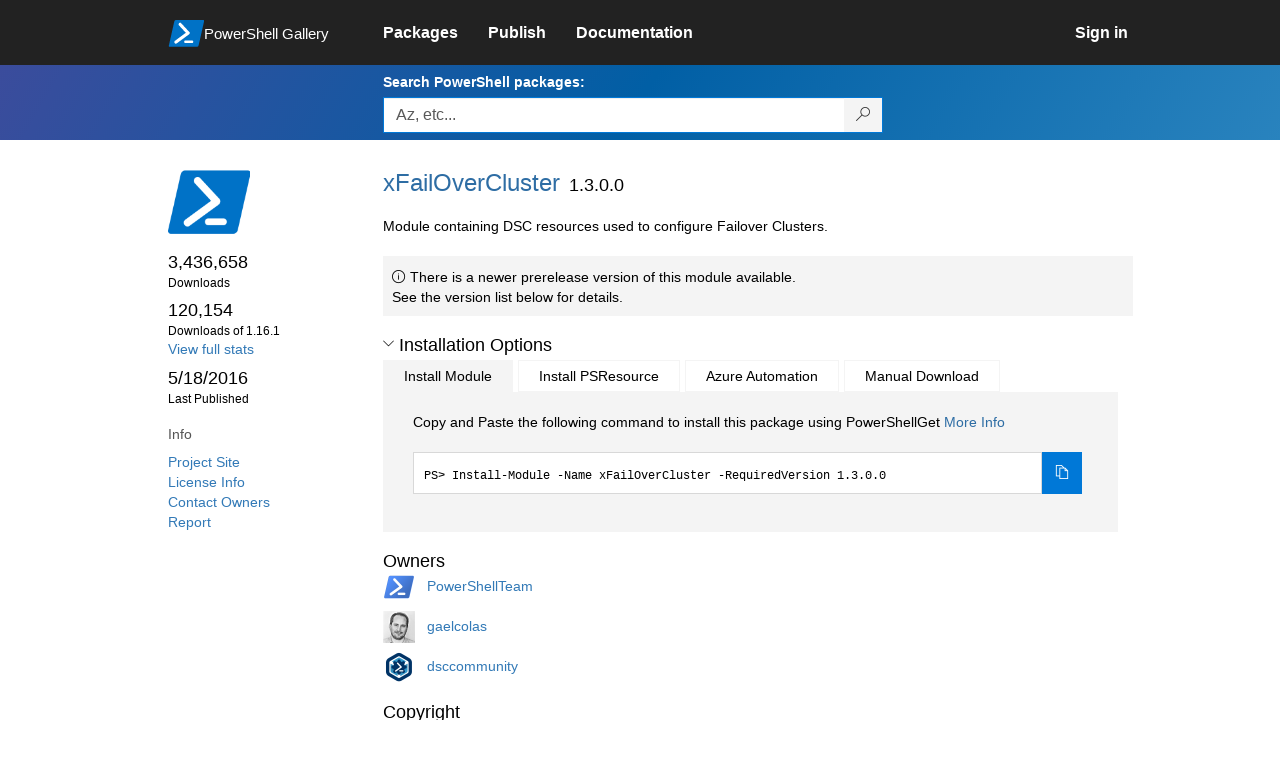

--- FILE ---
content_type: text/html; charset=utf-8
request_url: https://www.powershellgallery.com/packages/xFailOverCluster/1.3.0.0
body_size: 63275
content:
<!DOCTYPE html>
<html lang="en">
<head>
    <meta charset="utf-8" />
    <meta http-equiv="X-UA-Compatible" content="IE=edge">
    <meta name="viewport" content="width=device-width, initial-scale=1">
    
        <meta property="fb:app_id" content="1574881259485348" />

    <meta name="twitter:card" content="summary">
    <meta name="twitter:site" content="@nuget">

    <meta property="og:title" content="xFailOverCluster 1.3.0.0" />
    <meta property="og:type" content="nugetgallery:package" />
    <meta property="og:url" content="https://powershellgallery.com/packages/xFailOverCluster/" />
    <meta property="og:description" content="Module containing DSC resources used to configure Failover Clusters." />
    <meta property="og:determiner" content="a" />
    <meta property="og:image" content="https://powershellgallery.com/Content/Images/Branding/PackageDefaultIcon.png" />
    <meta name="document_id" content="xFailOverCluster" />


    


    <title>
        PowerShell Gallery
        | xFailOverCluster 1.3.0.0
    </title>

    <link href="/favicon.ico" rel="shortcut icon" type="image/x-icon" />
        <link title="https://www.powershellgallery.com" type="application/opensearchdescription+xml" href="/opensearch.xml" rel="search">

    <link href="/Content/gallery/css/site.min.css?v=N-FMpZ9py63ZO32Sjay59lx-8krWdY3bkLtzeZMpb8w1" rel="stylesheet"/>

    <link href="/Content/gallery/css/branding.css?v=1.2" rel="stylesheet"/>



    <!-- HTML5 shim and Respond.js for IE8 support of HTML5 elements and media queries -->
    <!-- WARNING: Respond.js doesn't work if you view the page via file:// -->
    <!--[if lt IE 9]>
      <script src="https://oss.maxcdn.com/html5shiv/3.7.3/html5shiv.min.js"></script>
      <script src="https://oss.maxcdn.com/respond/1.4.2/respond.min.js"></script>
    <![endif]-->

    

    
    
    
                <!-- Telemetry -->
            <script type="text/javascript">
                var appInsights = window.appInsights || function (config) {
                    function s(config) {
                        t[config] = function () {
                            var i = arguments;
                            t.queue.push(function () { t[config].apply(t, i) })
                        }
                    }

                    var t = { config: config }, r = document, f = window, e = "script", o = r.createElement(e), i, u;
                    for (o.src = config.url || "//az416426.vo.msecnd.net/scripts/a/ai.0.js", r.getElementsByTagName(e)[0].parentNode.appendChild(o), t.cookie = r.cookie, t.queue = [], i = ["Event", "Exception", "Metric", "PageView", "Trace"]; i.length;) s("track" + i.pop());
                    return config.disableExceptionTracking || (i = "onerror", s("_" + i), u = f[i], f[i] = function (config, r, f, e, o) {
                        var s = u && u(config, r, f, e, o);
                        return s !== !0 && t["_" + i](config, r, f, e, o), s
                    }), t
                }({
                    instrumentationKey: '50d4abc3-17d3-4a1b-8361-2d1e9ca8f6d5',
                    samplingPercentage: 100
                });

                window.appInsights = appInsights;
                appInsights.trackPageView();
            </script>

        <script type="text/javascript">

        window.addEventListener('DOMContentLoaded', () => {
            const tabs = document.querySelectorAll('[role="tab"]');
            const tabList = document.querySelector('[role="tablist"]');

            // Add a click event handler to each tab
            tabs.forEach((tab) => {
                tab.addEventListener('click', changeTabs);
            });

            // Enable arrow navigation between tabs in the tab list
            let tabFocus = 0;

            tabList?.addEventListener('keydown', (e) => {
                // Move right
                if (e.keyCode === 39 || e.keyCode === 37) {
                    tabs[tabFocus].setAttribute('tabindex', -1);
                    if (e.keyCode === 39) {
                        tabFocus++;
                        // If we're at the end, go to the start
                        if (tabFocus >= tabs.length) {
                            tabFocus = 0;
                        }
                        // Move left
                    } else if (e.keyCode === 37) {
                        tabFocus--;
                        // If we're at the start, move to the end
                        if (tabFocus < 0) {
                            tabFocus = tabs.length - 1;
                        }
                    }

                    tabs[tabFocus].setAttribute('tabindex', 0);
                    tabs[tabFocus].focus();
                }
            });
        });

        function changeTabs(e) {
            const target = e.target;
            const parent = target.parentNode;
            const grandparent = parent.parentNode;

            // Remove all current selected tabs
            parent
                .querySelectorAll('[aria-selected="true"]')
                .forEach((t) => t.setAttribute('aria-selected', false));

            // Set this tab as selected
            target.setAttribute('aria-selected', true);

            // Hide all tab panels
            grandparent
                .querySelectorAll('[role="tabpanel"]')
                .forEach((p) => p.setAttribute('hidden', true));

            // Show the selected panel
            grandparent.parentNode
                .querySelector(`#${target.getAttribute('aria-controls')}`)
                .removeAttribute('hidden');
        }
    </script>

</head>
<body>
    





<nav class="navbar navbar-inverse">
    <div class="container">
        <div class="row">
            <div class="col-sm-12 text-center">
                <a href="#" id="skipToContent" class="showOnFocus" title="Skip To Content">Skip To Content</a>
            </div>
        </div>
        <div class="row">
            <div class="col-sm-offset-1 col-sm-2">
                <div class="navbar-header">
                    <a href="/" class="nvabar-header-aLink">
                        <div class="navbar-logo-container">
                            <img class="navbar-logo img-responsive" alt="PowerShell Gallery Home"
                             src="/Content/Images/Branding/psgallerylogo.svg"
                                 onerror="this.src='https://powershellgallery.com/Content/Images/Branding/psgallerylogo-whiteinlay.png'; this.onerror = null;"
 />
                            <p class="navbar-logo-text">PowerShell Gallery</p>
                        </div>
                    </a>
                    <button type="button" class="navbar-toggle collapsed" data-toggle="collapse" data-target="#navbar" aria-controls="navbar" title="Open Main Menu and profile dropdown">
                        <span class="sr-only">Toggle navigation</span>
                        <span class="icon-bar"></span>
                        <span class="icon-bar"></span>
                        <span class="icon-bar"></span>
                    </button>
                </div>
            </div>
            <div class="col-sm-12 col-md-8 special-margin-left">
                <div id="navbar" class="navbar-collapse collapse" aria-label="Navigation Bar">
                    <table>
                        <tr>
                            <td colspan="3">
                                <ul class="nav navbar-nav" role="list">
                                        <li class="">
        <a role="link" href="/packages" target="" aria-label="Packages">
            <span aria-hidden="true">Packages</span>
        </a>
    </li>

                                        <li class="">
        <a role="link" href="/packages/manage/upload" target="" aria-label="Publish">
            <span aria-hidden="true">Publish</span>
        </a>
    </li>

                                                                            <li class="">
        <a role="link" href="https://go.microsoft.com/fwlink/?LinkID=825202&amp;clcid=0x409" target="_blank" aria-label="Documentation">
            <span aria-hidden="true">Documentation</span>
        </a>
    </li>

                                </ul>
                            </td>
                            <td colspan="1" class="td-align-topright">
                                    <div class="nav navbar-nav navbar-right">
    <li class="">
        <a role="link" href="/users/account/LogOn?returnUrl=%2Fpackages%2FxFailOverCluster%2F1.3.0.0" target="" aria-label="Sign in">
            <span aria-hidden="true">Sign in</span>
        </a>
    </li>
                                    </div>
                            </td>
                        </tr>
                    </table>
                </div>
            </div>
        </div>
    </div>

        <div class="container-fluid search-container">
            <div class="row" id="search-row">
                <form aria-label="Package search bar" action="/packages" method="get">
                    <div class="container">
                        <div class="row">
                            <div class="col-sm-offset-1 col-sm-2"></div>
                            <div class="col-sm-12 col-md-8">
                                <div class="form-group special-margin-left">
                                    <label for="search">Search PowerShell packages:</label>
<div class="input-group"  role="presentation">
    <input name="q" type="text" class="form-control ms-borderColor-blue search-box" id="search" aria-label="Enter packages to search, use the arrow keys to autofill."
           placeholder="Az, etc..." autocomplete="on"
           value=""
           />
    <span class="input-group-btn">
        <button class="btn btn-default btn-search ms-borderColor-blue ms-borderColor-blue--hover" type="submit"
                title="Search PowerShell packages" aria-label="Search PowerShell packages">
            <span class="ms-Icon ms-Icon--Search" aria-hidden="true"></span>
        </button>
    </span>
</div>

                                    <div id="autocomplete-results-container" class="text-left" tabindex="0"></div>

<script type="text/html" id="autocomplete-results-row">
    <!-- ko if: $data -->
    <!-- ko if: $data.PackageRegistration -->
    <div class="col-sm-4 autocomplete-row-id autocomplete-row-data">
        <span data-bind="attr: { id: 'autocomplete-result-id-' + $data.PackageRegistration.Id, title: $data.PackageRegistration.Id }, text: $data.PackageRegistration.Id"></span>
    </div>
    <div class="col-sm-4 autocomplete-row-downloadcount text-right autocomplete-row-data">
        <span data-bind="text: $data.DownloadCount + ' downloads'"></span>
    </div>
    <div class="col-sm-4 autocomplete-row-owners text-left autocomplete-row-data">
        <span data-bind="text: $data.OwnersString + ' '"></span>
    </div>
    <!-- /ko -->
    <!-- ko ifnot: $data.PackageRegistration -->
    <div class="col-sm-12 autocomplete-row-id autocomplete-row-data">
        <span data-bind="attr: { id: 'autocomplete-result-id-' + $data, title: $data  }, text: $data"></span>
    </div>
    <!-- /ko -->
    <!-- /ko -->
</script>

<script type="text/html" id="autocomplete-results-template">
    <!-- ko if: $data.data.length > 0 -->
    <div data-bind="foreach: $data.data" id="autocomplete-results-list">
        <a data-bind="attr: { id: 'autocomplete-result-row-' + $data, href: '/packages/' + $data, title: $data }" tabindex="-1">
            <div data-bind="attr:{ id: 'autocomplete-container-' + $data }" class="autocomplete-results-row">
            </div>
        </a>
    </div>
    <!-- /ko -->
</script>

                                </div>
                            </div>
                        </div>
                    </div>
                </form>
            </div>
        </div>
</nav>





    <div id="skippedToContent">
        





<section role="main" class="container main-container page-package-details">
    <div class="row">
        <aside class="col-sm-offset-1 col-sm-2 package-details-info" aria-label="Package Details Info">
            <h3 aria-hidden="true">
                <img class="package-icon img-responsive" aria-hidden="true" alt=""
                     src="https://powershellgallery.com/Content/Images/Branding/packageDefaultIcon.svg"
                         onerror="this.src='https://powershellgallery.com/Content/Images/Branding/packageDefaultIcon.png'; this.onerror = null;"
 />
            </h3>


            <ul class="list-unstyled ms-Icon-ul">

                <li class="package-details-info-main">
                    3,436,658
                    <br />
                    <text class="text-sideColumn">
                        Downloads
                    </text>
                </li>

                <li class="package-details-info-main">
                    120,154
                    <br />
                    <text class="text-sideColumn">
                        Downloads of 1.16.1
                    </text>
                </li>

                    <li>
                        <a href="/stats/packages/xFailOverCluster?groupby=Version">View full stats</a>
                    </li>

                <li class="package-details-info-main">
                    5/18/2016
                    <br />
                    <text class="text-sideColumn">Last Published</text>
                </li>

            </ul>


            <h3>Info</h3>

            <ul class="list-unstyled ms-Icon-ul">

                    <li>
                        <a href="https://github.com/PowerShell/xFailOverCluster" data-track="outbound-project-url" rel="nofollow">
                            Project Site
                        </a>
                    </li>
                                    <li>
                        <a href="https://github.com/PowerShell/xFailOverCluster/blob/master/LICENSE" data-track="outbound-license-url" rel="nofollow">
                            License Info
                        </a>
                    </li>
                <li>
                    <a href="/packages/xFailOverCluster/1.3.0.0/ContactOwners">Contact Owners</a>
                </li>
                    <li>
                        <a href="/packages/xFailOverCluster/1.3.0.0/ReportAbuse">
                            Report
                        </a>
                    </li>


                

            </ul>
        </aside>
        <article class="col-sm-12 col-md-8 package-details-main special-margin-left">
            <div class="package-title">
                <h1>
                    xFailOverCluster
                </h1>
                <h2>1.3.0.0</h2>

            </div>

                    <p>Module containing DSC resources used to configure Failover Clusters.</p>






    <div class="icon-text alert alert-info" >
        <i class="ms-Icon ms-Icon--Info" aria-hidden="true"></i>
        
                                        There is a newer prerelease version of this module available.
                                        <br /> See the version list below for details.
                                    

    </div>





                <h2>
                    <a href="#" data-toggle="collapse" data-target="#installation-options"
                       aria-controls="installation-options" id="show-installation-options" name="Installation Options">
                        <i class="ms-Icon ms-Icon--ChevronDown"
                           aria-hidden="false" name="Installation Options" title="Installation Options" role="button"></i>
                        <span>Installation Options</span>
                    </a>
                </h2>
                <div id="installation-options" class="installation-options panel-collapse collapse in">
                    <div class="install-tabs">
                        <ul class="nav nav-tabs" role="tablist">

    <li role="presentation" class="active">
        <a href="#install-item"
           aria-selected="true"
           aria-controls="install-item" role="tab" data-toggle="tab"
           tabindex="0">
            Install Module
        </a>
    </li>
    <li role="presentation" class="">
        <a href="#install-psresource"
           aria-selected="false"
           aria-controls="install-psresource" role="tab" data-toggle="tab"
           tabindex="-1">
            Install PSResource
        </a>
    </li>
    <li role="presentation" class="">
        <a href="#azure-automation"
           aria-selected="false"
           aria-controls="azure-automation" role="tab" data-toggle="tab"
           tabindex="-1">
            Azure Automation
        </a>
    </li>
    <li role="presentation" class="">
        <a href="#manual-download"
           aria-selected="false"
           aria-controls="manual-download" role="tab" data-toggle="tab"
           tabindex="-1">
            Manual Download
        </a>
    </li>
                        </ul>
                        <div class="tab-content">

    <div role="tabpanel" class="tab-pane active" id="install-item" tabindex="0">
        <p>Copy and Paste the following command to install this package using PowerShellGet <a href='https://aka.ms/InstallModule' aria-label='Click here for more information on how to install this package using PowerShellGet.'>More Info</a></p>
        <div>
                <div class="install-script visible" id="install-item-text">
                    <span>
                        Install-Module -Name xFailOverCluster -RequiredVersion 1.3.0.0
                    </span>
                </div>
                <div class="copy-button visible" aria-live="assertive">
                    <button id="install-item-button" class="btn btn-default ms-bgColor-blue ms-borderColor-blue" type="button"
                            data-toggle="popover" data-placement="bottom" data-content="Copied."
                            aria-label="Copy the Install Module command" aria-live="assertive">
                        <span class="ms-Icon ms-Icon--Copy ms-fontColor-white"></span>
                    </button>
                    <div role="button" aria-label="copied" aria-live="assertive"></div>
                </div>


        </div>
    </div>
    <div role="tabpanel" class="tab-pane " id="install-psresource" tabindex="0">
        <p>Copy and Paste the following command to install this package using Microsoft.PowerShell.PSResourceGet <a href='https://aka.ms/InstallPSResource' aria-label='Click here for more information on how to install this package using PowerShellGet.'>More Info</a></p>
        <div>

                <div class="install-script visible" id="install-psresource-text">
                    <span>
                        Install-PSResource -Name xFailOverCluster -Version 1.3.0.0
                    </span>
                </div>
                <div class="copy-button visible" aria-live="assertive">
                    <button id="install-psresource-button" class="btn btn-default ms-bgColor-blue ms-borderColor-blue" type="button"
                            data-toggle="popover" data-placement="bottom" data-content="Copied."
                            aria-label="Copy the Install PSResource command" aria-live="assertive">
                        <span class="ms-Icon ms-Icon--Copy ms-fontColor-white"></span>
                    </button>
                    <div role="button" aria-label="copied" aria-live="assertive"></div>
                </div>

        </div>
    </div>
    <div role="tabpanel" class="tab-pane " id="azure-automation" tabindex="0">
        <p>You can deploy this package directly to Azure Automation. Note that deploying packages with dependencies will deploy all the dependencies to Azure Automation. <a href='https://aka.ms/PSGalleryToAzureAutomation' aria-label='Click here to learn more about how to deploy this package to Azure Automation.'>Learn More</a></p>
        <div>


<button id="DeployToAzureAutomation_Button" type="button" title="Deploy this module to Azure Automation." onclick="window.open('/packages/xFailOverCluster/1.3.0.0/DeployItemToAzureAutomation?itemType=PSModule&requireLicenseAcceptance=False', target='_blank')">Deploy to Azure Automation</button>        </div>
    </div>
    <div role="tabpanel" class="tab-pane " id="manual-download" tabindex="0">
        <p>Manually download the .nupkg file to your system's default download location. Note that the file won't be unpacked, and won't include any dependencies. <a href='https://aka.ms/psgallery-manualdownload' aria-label='Click here to learn more about how to manually download a raw nupkg file.'>Learn More</a></p>
        <div>


<button id="DownloadNupkg_Button" type="button" title="Download the raw nupkg file" onclick="location.href='https://www.powershellgallery.com/api/v2/package/xFailOverCluster/1.3.0.0'">Download the raw nupkg file</button>        </div>
    </div>
                        </div>
                    </div>
                </div>

                    <h2>Owners</h2>
                    <ul class="list-unstyled owner-list">
                                <li>
                                        <a href="/profiles/PowerShellTeam" title="PowerShellTeam"><img src="https://secure.gravatar.com/avatar/cfba7016de8e12d5b3017130f75ef8ed?s=64&amp;r=g&amp;d=blank" class="owner-image" height="32" title="PowerShellTeam" width="32" alt="gravatar" /></a>
                                    <a href="/profiles/PowerShellTeam" title="PowerShellTeam">
                                        PowerShellTeam
                                    </a>
                                </li>
                                <li>
                                        <a href="/profiles/gaelcolas" title="gaelcolas"><img src="https://secure.gravatar.com/avatar/65a0855869b8a87a38890cecf7f386e1?s=64&amp;r=g&amp;d=blank" class="owner-image" height="32" title="gaelcolas" width="32" alt="gravatar" /></a>
                                    <a href="/profiles/gaelcolas" title="gaelcolas">
                                        gaelcolas
                                    </a>
                                </li>
                                <li>
                                        <a href="/profiles/dsccommunity" title="dsccommunity"><img src="https://secure.gravatar.com/avatar/78a598b314f44fe1cf250ef6746a988b?s=64&amp;r=g&amp;d=blank" class="owner-image" height="32" title="dsccommunity" width="32" alt="gravatar" /></a>
                                    <a href="/profiles/dsccommunity" title="dsccommunity">
                                        dsccommunity
                                    </a>
                                </li>
                    </ul>
                    <h2>Copyright</h2>
                    <p>(c) 2014 Microsoft Corporation. All rights reserved.</p>
                <!--  Requires License Acceptance  -->

            <!--Full Item Details-->
                <h2>
                    <a href="#" data-toggle="collapse" data-target="#full-item-details"
                       aria-controls="full-item-details"
                       id="show-full-item-details">
                        <i class="ms-Icon ms-Icon--ChevronRight"
                           aria-hidden="false"></i>
                        <span>Package Details</span>
                    </a>
                </h2>
                <div id="full-item-details" class="panel-collapse collapse full-item-details">
                    <h3 class="h3-collapse-in">Author(s)</h3>
                    <ul class="list-unstyled owner-list content-collapse-in">
                        <li>Microsoft Corporation</li>
                    </ul>

                            <h3 class="h3-collapse-in">Tags</h3>
        <p class="content-collapse-in">
                <a href="/packages?q=Tags%3A%22DesiredStateConfiguration%22" class="tag">DesiredStateConfiguration</a>
                <a href="/packages?q=Tags%3A%22DSC%22" class="tag">DSC</a>
                <a href="/packages?q=Tags%3A%22DSCResourceKit%22" class="tag">DSCResourceKit</a>
                <a href="/packages?q=Tags%3A%22DSCResource%22" class="tag">DSCResource</a>
        </p>

                    
                    
                            <h3 class="h3-collapse-in">DSCResources</h3>
        <p class="content-collapse-in">
                <a href="/packages?q=DscResources%3A%22xCluster%22" class="tag">xCluster</a>
                <a href="/packages?q=DscResources%3A%22xClusterDisk%22" class="tag">xClusterDisk</a>
                <a href="/packages?q=DscResources%3A%22xClusterNetwork%22" class="tag">xClusterNetwork</a>
                <a href="/packages?q=DscResources%3A%22xClusterPreferredOwner%22" class="tag">xClusterPreferredOwner</a>
                <a href="/packages?q=DscResources%3A%22xWaitForCluster%22" class="tag">xWaitForCluster</a>
        </p>

                    
                    
                    
                    

                        <h3 class="h3-collapse-in">Dependencies</h3>
                            <p class="content-collapse-in">This module has no dependencies.</p>

                        <h3 class="h3-collapse-in">Release Notes</h3>
                        <p class="content-collapse-in">* Added xClusterNetwork resource <br />* Added xClusterDisk resource<br />* Added xClusterPreferredOwner resource<br /><br /></p>
                </div>

            <!--  FileList  -->
                <h2>
                    <a href="#" data-toggle="collapse" data-target="#file-lists"
                       aria-controls="file-lists"
                       id="show-file-lists">
                        <i class="ms-Icon ms-Icon--ChevronRight"
                           aria-hidden="false"></i>
                        <span>FileList</span>
                    </a>
                </h2>
                    <p>
                        <ul class="list-styled panel-collapse collapse file-lists content-collapse-in tab-content" id="file-lists">

                                     <li aria-label="xFailOverCluster.nuspec 1 of 17">
                                        xFailOverCluster.nuspec
                                    </li>
                                     <li aria-label="LICENSE 2 of 17">
                                        LICENSE
                                    </li>
                                     <li aria-label="README.md 3 of 17">
                                        README.md
                                    </li>
                                    <li aria-label="xFailOverCluster.psd1 4 of 17">
                                        <a href="/packages/xFailOverCluster/1.3.0.0/Content/xFailOverCluster.psd1" title="File content for xFailOverCluster.psd1">xFailOverCluster.psd1</a>
                                    </li>
                                    <li aria-label="DSCResources\MSFT_xCluster\MSFT_xCluster.psm1 5 of 17">
                                        <a href="/packages/xFailOverCluster/1.3.0.0/Content/DSCResources%5CMSFT_xCluster%5CMSFT_xCluster.psm1" title="File content for DSCResources\MSFT_xCluster\MSFT_xCluster.psm1">DSCResources\MSFT_xCluster\MSFT_xCluster.psm1</a>
                                    </li>
                                    <li aria-label="DSCResources\MSFT_xCluster\MSFT_xCluster.schema.mof 6 of 17">
                                        <a href="/packages/xFailOverCluster/1.3.0.0/Content/DSCResources%5CMSFT_xCluster%5CMSFT_xCluster.schema.mof" title="File content for DSCResources\MSFT_xCluster\MSFT_xCluster.schema.mof">DSCResources\MSFT_xCluster\MSFT_xCluster.schema.mof</a>
                                    </li>
                                    <li aria-label="DSCResources\MSFT_xClusterDisk\MSFT_xClusterDisk.psm1 7 of 17">
                                        <a href="/packages/xFailOverCluster/1.3.0.0/Content/DSCResources%5CMSFT_xClusterDisk%5CMSFT_xClusterDisk.psm1" title="File content for DSCResources\MSFT_xClusterDisk\MSFT_xClusterDisk.psm1">DSCResources\MSFT_xClusterDisk\MSFT_xClusterDisk.psm1</a>
                                    </li>
                                    <li aria-label="DSCResources\MSFT_xClusterDisk\MSFT_xClusterDisk.schema.mof 8 of 17">
                                        <a href="/packages/xFailOverCluster/1.3.0.0/Content/DSCResources%5CMSFT_xClusterDisk%5CMSFT_xClusterDisk.schema.mof" title="File content for DSCResources\MSFT_xClusterDisk\MSFT_xClusterDisk.schema.mof">DSCResources\MSFT_xClusterDisk\MSFT_xClusterDisk.schema.mof</a>
                                    </li>
                                    <li aria-label="DSCResources\MSFT_xClusterNetwork\MSFT_xClusterNetwork.psm1 9 of 17">
                                        <a href="/packages/xFailOverCluster/1.3.0.0/Content/DSCResources%5CMSFT_xClusterNetwork%5CMSFT_xClusterNetwork.psm1" title="File content for DSCResources\MSFT_xClusterNetwork\MSFT_xClusterNetwork.psm1">DSCResources\MSFT_xClusterNetwork\MSFT_xClusterNetwork.psm1</a>
                                    </li>
                                    <li aria-label="DSCResources\MSFT_xClusterNetwork\MSFT_xClusterNetwork.schema.mof 10 of 17">
                                        <a href="/packages/xFailOverCluster/1.3.0.0/Content/DSCResources%5CMSFT_xClusterNetwork%5CMSFT_xClusterNetwork.schema.mof" title="File content for DSCResources\MSFT_xClusterNetwork\MSFT_xClusterNetwork.schema.mof">DSCResources\MSFT_xClusterNetwork\MSFT_xClusterNetwork.schema.mof</a>
                                    </li>
                                    <li aria-label="DSCResources\MSFT_xClusterPreferredOwner\MSFT_xClusterPreferredOwner.psm1 11 of 17">
                                        <a href="/packages/xFailOverCluster/1.3.0.0/Content/DSCResources%5CMSFT_xClusterPreferredOwner%5CMSFT_xClusterPreferredOwner.psm1" title="File content for DSCResources\MSFT_xClusterPreferredOwner\MSFT_xClusterPreferredOwner.psm1">DSCResources\MSFT_xClusterPreferredOwner\MSFT_xClusterPreferredOwner.psm1</a>
                                    </li>
                                    <li aria-label="DSCResources\MSFT_xClusterPreferredOwner\MSFT_xClusterPreferredOwner.schema.mof 12 of 17">
                                        <a href="/packages/xFailOverCluster/1.3.0.0/Content/DSCResources%5CMSFT_xClusterPreferredOwner%5CMSFT_xClusterPreferredOwner.schema.mof" title="File content for DSCResources\MSFT_xClusterPreferredOwner\MSFT_xClusterPreferredOwner.schema.mof">DSCResources\MSFT_xClusterPreferredOwner\MSFT_xClusterPreferredOwner.schema.mof</a>
                                    </li>
                                    <li aria-label="DSCResources\MSFT_xWaitForCluster\MSFT_xWaitForCluster.psm1 13 of 17">
                                        <a href="/packages/xFailOverCluster/1.3.0.0/Content/DSCResources%5CMSFT_xWaitForCluster%5CMSFT_xWaitForCluster.psm1" title="File content for DSCResources\MSFT_xWaitForCluster\MSFT_xWaitForCluster.psm1">DSCResources\MSFT_xWaitForCluster\MSFT_xWaitForCluster.psm1</a>
                                    </li>
                                    <li aria-label="DSCResources\MSFT_xWaitForCluster\MSFT_xWaitForCluster.schema.mof 14 of 17">
                                        <a href="/packages/xFailOverCluster/1.3.0.0/Content/DSCResources%5CMSFT_xWaitForCluster%5CMSFT_xWaitForCluster.schema.mof" title="File content for DSCResources\MSFT_xWaitForCluster\MSFT_xWaitForCluster.schema.mof">DSCResources\MSFT_xWaitForCluster\MSFT_xWaitForCluster.schema.mof</a>
                                    </li>
                                    <li aria-label="Tests\MSFT_xClusterDisk.Tests.ps1 15 of 17">
                                        <a href="/packages/xFailOverCluster/1.3.0.0/Content/Tests%5CMSFT_xClusterDisk.Tests.ps1" title="File content for Tests\MSFT_xClusterDisk.Tests.ps1">Tests\MSFT_xClusterDisk.Tests.ps1</a>
                                    </li>
                                    <li aria-label="Tests\MSFT_xClusterNetwork.Tests.ps1 16 of 17">
                                        <a href="/packages/xFailOverCluster/1.3.0.0/Content/Tests%5CMSFT_xClusterNetwork.Tests.ps1" title="File content for Tests\MSFT_xClusterNetwork.Tests.ps1">Tests\MSFT_xClusterNetwork.Tests.ps1</a>
                                    </li>
                                    <li aria-label="Tests\MSFT_xClusterPreferredOwner.Tests.ps1 17 of 17">
                                        <a href="/packages/xFailOverCluster/1.3.0.0/Content/Tests%5CMSFT_xClusterPreferredOwner.Tests.ps1" title="File content for Tests\MSFT_xClusterPreferredOwner.Tests.ps1">Tests\MSFT_xClusterPreferredOwner.Tests.ps1</a>
                                    </li>
                        </ul>
                    </p>

            <!--Making this condition false so as to never enter this code block. 'if (false)' below needs to be replaced with 'if (!Model.Deleted)' whenever we are ready-->
            

            <h2>
                <a href="#" data-toggle="collapse" data-target="#version-history"
                    aria-controls="version-history" id="show-version-history" name="Version History">
                    <i class="ms-Icon ms-Icon--ChevronDown" aria-hidden="false" name="Version History" title= "Version History" role="button"></i>
                    <span>Version History</span>
                </a>
            </h2>
            <div class="version-history panel-collapse collapse in col-xs-12 col-sm-12" id="version-history">
                <table class="table borderless content-collapse-in" id = "Version History" name = "Version History">
                    <thead>
                        <tr>
                            <th>Version</th>
                            <th>Downloads</th>
                            <th>Last updated</th>
                        </tr>
                    </thead>
                    <tbody class="no-border">

                                <tr>
                                    <td>
                                        <a href="/packages/xFailOverCluster/1.16.1">
                                            <b>
                                                1.16.1
                                            </b>
                                        </a>
                                    </td>
                                    <td>
                                        120,154
                                    </td>
                                    <td>
                                        <span data-datetime="2022-05-24T17:36:54.5600000">5/24/2022</span>
                                    </td>
                                </tr>
                                <tr>
                                    <td>
                                        <a href="/packages/xFailOverCluster/1.16.0">
                                            <b>
                                                1.16.0
                                            </b>
                                        </a>
                                    </td>
                                    <td>
                                        3,062,542
                                    </td>
                                    <td>
                                        <span data-datetime="2021-03-17T20:26:24.7100000">3/17/2021</span>
                                    </td>
                                </tr>
                                <tr>
                                    <td>
                                        <a href="/packages/xFailOverCluster/1.16.0-preview0001">
                                            <b>
                                                1.16.0-previ...
                                            </b>
                                        </a>
                                    </td>
                                    <td>
                                        18
                                    </td>
                                    <td>
                                        <span data-datetime="2021-03-17T20:14:56.7900000">3/17/2021</span>
                                    </td>
                                </tr>
                                <tr>
                                    <td>
                                        <a href="/packages/xFailOverCluster/1.15.0">
                                            <b>
                                                1.15.0
                                            </b>
                                        </a>
                                    </td>
                                    <td>
                                        7,177
                                    </td>
                                    <td>
                                        <span data-datetime="2021-02-19T18:15:27.2600000">2/19/2021</span>
                                    </td>
                                </tr>
                                <tr>
                                    <td>
                                        <a href="/packages/xFailOverCluster/1.15.0-preview0004">
                                            <b>
                                                1.15.0-previ...
                                            </b>
                                        </a>
                                    </td>
                                    <td>
                                        18
                                    </td>
                                    <td>
                                        <span data-datetime="2021-02-19T17:58:21.1970000">2/19/2021</span>
                                    </td>
                                </tr>
        </tbody><tbody class="no-border collapse in" id="hidden-versions">
                                <tr>
                                    <td>
                                        <a href="/packages/xFailOverCluster/1.15.0-preview0003">
                                            <b>
                                                1.15.0-previ...
                                            </b>
                                        </a>
                                    </td>
                                    <td>
                                        28
                                    </td>
                                    <td>
                                        <span data-datetime="2020-12-29T11:48:55.9830000">12/29/2020</span>
                                    </td>
                                </tr>
                                <tr>
                                    <td>
                                        <a href="/packages/xFailOverCluster/1.15.0-preview0002">
                                            <b>
                                                1.15.0-previ...
                                            </b>
                                        </a>
                                    </td>
                                    <td>
                                        111
                                    </td>
                                    <td>
                                        <span data-datetime="2020-02-06T20:15:02.5870000">2/6/2020</span>
                                    </td>
                                </tr>
                                <tr>
                                    <td>
                                        <a href="/packages/xFailOverCluster/1.15.0-preview0001">
                                            <b>
                                                1.15.0-previ...
                                            </b>
                                        </a>
                                    </td>
                                    <td>
                                        27
                                    </td>
                                    <td>
                                        <span data-datetime="2020-02-01T22:07:07.8970000">2/1/2020</span>
                                    </td>
                                </tr>
                                <tr>
                                    <td>
                                        <a href="/packages/xFailOverCluster/1.14.2-preview0006">
                                            <b>
                                                1.14.2-previ...
                                            </b>
                                        </a>
                                    </td>
                                    <td>
                                        28
                                    </td>
                                    <td>
                                        <span data-datetime="2020-01-13T19:38:21.6470000">1/13/2020</span>
                                    </td>
                                </tr>
                                <tr>
                                    <td>
                                        <a href="/packages/xFailOverCluster/1.14.2-preview0005">
                                            <b>
                                                1.14.2-previ...
                                            </b>
                                        </a>
                                    </td>
                                    <td>
                                        18
                                    </td>
                                    <td>
                                        <span data-datetime="2020-01-13T18:49:43.6930000">1/13/2020</span>
                                    </td>
                                </tr>
                                <tr>
                                    <td>
                                        <a href="/packages/xFailOverCluster/1.14.2-preview0004">
                                            <b>
                                                1.14.2-previ...
                                            </b>
                                        </a>
                                    </td>
                                    <td>
                                        21
                                    </td>
                                    <td>
                                        <span data-datetime="2020-01-06T18:32:08.5530000">1/6/2020</span>
                                    </td>
                                </tr>
                                <tr>
                                    <td>
                                        <a href="/packages/xFailOverCluster/1.14.2-preview0003">
                                            <b>
                                                1.14.2-previ...
                                            </b>
                                        </a>
                                    </td>
                                    <td>
                                        21
                                    </td>
                                    <td>
                                        <span data-datetime="2020-01-03T14:53:46.8900000">1/3/2020</span>
                                    </td>
                                </tr>
                                <tr>
                                    <td>
                                        <a href="/packages/xFailOverCluster/1.14.2-preview0002">
                                            <b>
                                                1.14.2-previ...
                                            </b>
                                        </a>
                                    </td>
                                    <td>
                                        19
                                    </td>
                                    <td>
                                        <span data-datetime="2019-12-18T15:26:56.7430000">12/18/2019</span>
                                    </td>
                                </tr>
                                <tr>
                                    <td>
                                        <a href="/packages/xFailOverCluster/1.14.2-preview0001">
                                            <b>
                                                1.14.2-previ...
                                            </b>
                                        </a>
                                    </td>
                                    <td>
                                        17
                                    </td>
                                    <td>
                                        <span data-datetime="2019-12-18T14:36:19.7300000">12/18/2019</span>
                                    </td>
                                </tr>
                                <tr>
                                    <td>
                                        <a href="/packages/xFailOverCluster/1.14.1">
                                            <b>
                                                1.14.1
                                            </b>
                                        </a>
                                    </td>
                                    <td>
                                        112,952
                                    </td>
                                    <td>
                                        <span data-datetime="2019-12-18T11:05:58.5730000">12/18/2019</span>
                                    </td>
                                </tr>
                                <tr>
                                    <td>
                                        <a href="/packages/xFailOverCluster/1.14.1-preview0002">
                                            <b>
                                                1.14.1-previ...
                                            </b>
                                        </a>
                                    </td>
                                    <td>
                                        18
                                    </td>
                                    <td>
                                        <span data-datetime="2019-12-18T10:18:21.2070000">12/18/2019</span>
                                    </td>
                                </tr>
                                <tr>
                                    <td>
                                        <a href="/packages/xFailOverCluster/1.14.1-preview0001">
                                            <b>
                                                1.14.1-previ...
                                            </b>
                                        </a>
                                    </td>
                                    <td>
                                        17
                                    </td>
                                    <td>
                                        <span data-datetime="2019-12-18T08:48:37.4800000">12/18/2019</span>
                                    </td>
                                </tr>
                                <tr>
                                    <td>
                                        <a href="/packages/xFailOverCluster/1.14.0">
                                            <b>
                                                1.14.0
                                            </b>
                                        </a>
                                    </td>
                                    <td>
                                        272
                                    </td>
                                    <td>
                                        <span data-datetime="2019-12-17T20:06:31.8430000">12/17/2019</span>
                                    </td>
                                </tr>
                                <tr>
                                    <td>
                                        <a href="/packages/xFailOverCluster/1.14.0-preview0002">
                                            <b>
                                                1.14.0-previ...
                                            </b>
                                        </a>
                                    </td>
                                    <td>
                                        18
                                    </td>
                                    <td>
                                        <span data-datetime="2019-12-17T19:47:52.2800000">12/17/2019</span>
                                    </td>
                                </tr>
                                <tr>
                                    <td>
                                        <a href="/packages/xFailOverCluster/1.13.0.0">
                                            <b>
                                                1.13.0.0
                                            </b>
                                        </a>
                                    </td>
                                    <td>
                                        25,624
                                    </td>
                                    <td>
                                        <span data-datetime="2019-09-19T02:31:59.5430000">9/19/2019</span>
                                    </td>
                                </tr>
                                <tr>
                                    <td>
                                        <a href="/packages/xFailOverCluster/1.12.0.0">
                                            <b>
                                                1.12.0.0
                                            </b>
                                        </a>
                                    </td>
                                    <td>
                                        50,195
                                    </td>
                                    <td>
                                        <span data-datetime="2019-01-10T00:22:46.4430000">1/10/2019</span>
                                    </td>
                                </tr>
                                <tr>
                                    <td>
                                        <a href="/packages/xFailOverCluster/1.11.0.0">
                                            <b>
                                                1.11.0.0
                                            </b>
                                        </a>
                                    </td>
                                    <td>
                                        1,663
                                    </td>
                                    <td>
                                        <span data-datetime="2018-10-25T17:33:51.1230000">10/25/2018</span>
                                    </td>
                                </tr>
                                <tr>
                                    <td>
                                        <a href="/packages/xFailOverCluster/1.10.0.0">
                                            <b>
                                                1.10.0.0
                                            </b>
                                        </a>
                                    </td>
                                    <td>
                                        21,210
                                    </td>
                                    <td>
                                        <span data-datetime="2018-03-22T00:10:07.6300000">3/22/2018</span>
                                    </td>
                                </tr>
                                <tr>
                                    <td>
                                        <a href="/packages/xFailOverCluster/1.9.0.0">
                                            <b>
                                                1.9.0.0
                                            </b>
                                        </a>
                                    </td>
                                    <td>
                                        8,011
                                    </td>
                                    <td>
                                        <span data-datetime="2018-02-08T01:38:42.1200000">2/8/2018</span>
                                    </td>
                                </tr>
                                <tr>
                                    <td>
                                        <a href="/packages/xFailOverCluster/1.8.0.0">
                                            <b>
                                                1.8.0.0
                                            </b>
                                        </a>
                                    </td>
                                    <td>
                                        6,048
                                    </td>
                                    <td>
                                        <span data-datetime="2017-08-23T23:48:39.8470000">8/23/2017</span>
                                    </td>
                                </tr>
                                <tr>
                                    <td>
                                        <a href="/packages/xFailOverCluster/1.7.0.0">
                                            <b>
                                                1.7.0.0
                                            </b>
                                        </a>
                                    </td>
                                    <td>
                                        957
                                    </td>
                                    <td>
                                        <span data-datetime="2017-07-12T22:44:17.3300000">7/12/2017</span>
                                    </td>
                                </tr>
                                <tr>
                                    <td>
                                        <a href="/packages/xFailOverCluster/1.6.0.0">
                                            <b>
                                                1.6.0.0
                                            </b>
                                        </a>
                                    </td>
                                    <td>
                                        15,221
                                    </td>
                                    <td>
                                        <span data-datetime="2016-12-14T23:39:18.1270000">12/14/2016</span>
                                    </td>
                                </tr>
                                <tr>
                                    <td>
                                        <a href="/packages/xFailOverCluster/1.5.0.0">
                                            <b>
                                                1.5.0.0
                                            </b>
                                        </a>
                                    </td>
                                    <td>
                                        1,943
                                    </td>
                                    <td>
                                        <span data-datetime="2016-08-10T22:12:10.0170000">8/10/2016</span>
                                    </td>
                                </tr>
                                <tr>
                                    <td>
                                        <a href="/packages/xFailOverCluster/1.4.0.0">
                                            <b>
                                                1.4.0.0
                                            </b>
                                        </a>
                                    </td>
                                    <td>
                                        364
                                    </td>
                                    <td>
                                        <span data-datetime="2016-06-29T21:11:34.5330000">6/29/2016</span>
                                    </td>
                                </tr>
                                <tr>
                                    <td>
                                        <a href="/packages/xFailOverCluster/1.3.0.0">
                                            <b>
                                                1.3.0.0
                                                    (current version)
                                            </b>
                                        </a>
                                    </td>
                                    <td>
                                        356
                                    </td>
                                    <td>
                                        <span data-datetime="2016-05-18T22:08:03.2100000">5/18/2016</span>
                                    </td>
                                </tr>
                                <tr>
                                    <td>
                                        <a href="/packages/xFailOverCluster/1.2.0.0">
                                            <b>
                                                1.2.0.0
                                            </b>
                                        </a>
                                    </td>
                                    <td>
                                        330
                                    </td>
                                    <td>
                                        <span data-datetime="2016-03-31T01:17:14.3600000">3/31/2016</span>
                                    </td>
                                </tr>
                                <tr>
                                    <td>
                                        <a href="/packages/xFailOverCluster/1.1.1">
                                            <b>
                                                1.1.1
                                            </b>
                                        </a>
                                    </td>
                                    <td>
                                        1,124
                                    </td>
                                    <td>
                                        <span data-datetime="2014-05-13T02:53:28.1400000">5/13/2014</span>
                                    </td>
                                </tr>
                                <tr>
                                    <td>
                                        <a href="/packages/xFailOverCluster/1.1">
                                            <b>
                                                1.1
                                            </b>
                                        </a>
                                    </td>
                                    <td>
                                        136
                                    </td>
                                    <td>
                                        <span data-datetime="2014-04-08T16:17:09.9930000">4/8/2014</span>
                                    </td>
                                </tr>
                    </tbody>
                </table>
                    <a href="#" role="button" data-toggle="collapse" class="icon-link" data-target="#hidden-versions"
                       aria-controls="hidden-versions" id="show-hidden-versions">
                        <i class="ms-Icon ms-Icon--CalculatorSubtract" aria-hidden="true"></i>
                        <span>Show less</span>
                    </a>
            </div>
        </article>
        </div>
    </section>




    </div>
    <footer class="footer">
    <div class="container footer-container" >
        <div class="row">
            <div class="hidden-xs footer-heading">
            </div>
        </div>
        <div class="row">
            <div class="col-sm-offset-1 col-sm-1 footer-heading">
                <span><a href="/policies/Contact">Contact Us</a></span>
            </div>
            <div class="col-sm-1 footer-heading">
                <span><a href="/policies/Terms">Terms of Use</a></span>
            </div>
            <div class="col-sm-1 footer-heading">
                <span><a href="https://go.microsoft.com/fwlink/?LinkId=521839">Privacy Policy</a></span>
            </div>
            <div class="col-sm-1 footer-heading">
                <span><a href="https://aka.ms/psgallery-status/">Gallery Status</a></span>
            </div>
            <div class="col-sm-1 footer-heading">
                <span><a href="https://github.com/PowerShell/PowerShellGallery/issues">Feedback</a></span>
            </div>
            <div class="col-sm-1 footer-heading">
                <span><a href="https://aka.ms/PSGalleryPreviewFAQ">FAQs</a></span>
            </div>
            <div class="col-sm-4 footer-heading">
                <span class="footer-heading-last">&copy; 2026 Microsoft Corporation</span>
            </div>
        </div>  
    </div>
</footer>

    <script src="/Scripts/gallery/site.min.js?v=s-Nycwu4c-T9eVJC1tGlnrSh8SDtsEN_92Vs4B72tZk1"></script>

    


            <style type="text/css">
        #install-item .install-script span::before {    content: "PS> "}#install-psresource .install-script span::before {    content: "PS> "}#azure-automation .install-script span::before {    content: ""}#manual-download .install-script span::before {    content: ""}
            </style>

            <script type="text/javascript">
        var packageManagers = ["install-item","install-psresource","azure-automation","manual-download"];
            </script>

            <script src="/Scripts/gallery/page-display-package.min.js?v=4RfM17kSv_i_Hi5gfSWPClNnxLxtUvB__uOqa8P6tL41"></script>

        
</body>
</html>
